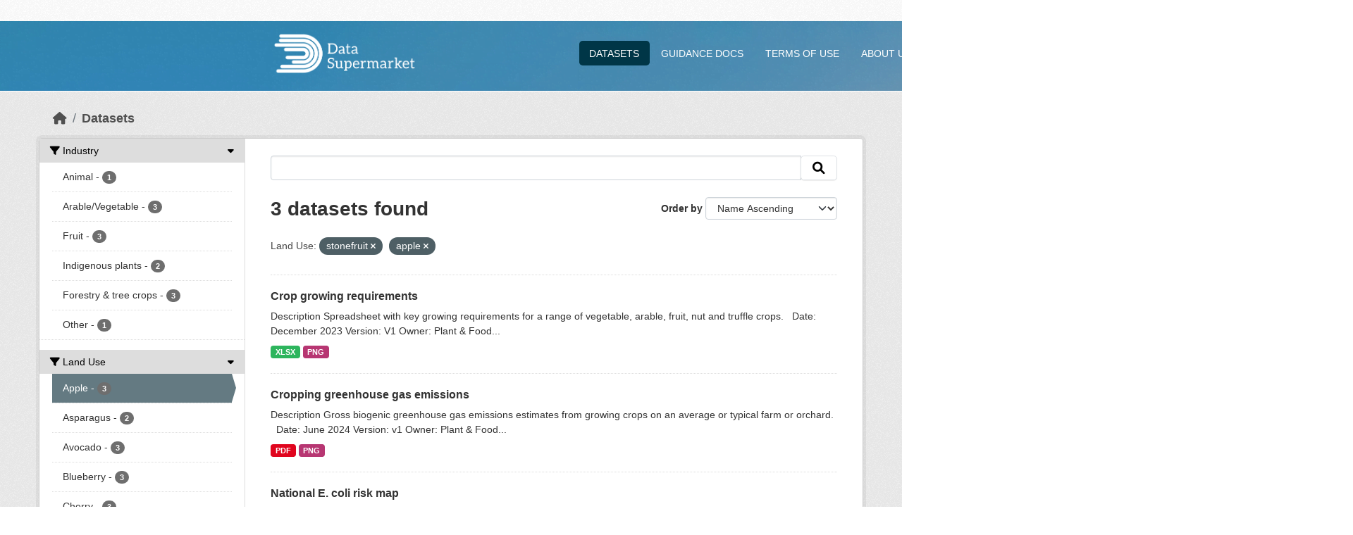

--- FILE ---
content_type: text/html; charset=utf-8
request_url: https://landuseopportunities.nz/dataset?landuse=stonefruit&landuse=apple
body_size: 53234
content:
<!DOCTYPE html>
<!--[if IE 9]> <html lang="en_NZ" class="ie9"> <![endif]-->
<!--[if gt IE 8]><!--> <html lang="en_NZ"  > <!--<![endif]-->
  <head>
    <meta charset="utf-8" />
      <meta name="csrf_field_name" content="_csrf_token" />
      <meta name="_csrf_token" content="ImNiNTIxNTVlMGNiNjE3MzQ1ZmVmNjExM2ZhOTZkZjg1MmFiNTYwYzki.aW7Vjw.1eNCfTNm6cgEjyEhKbEZDIvh9GU" />

      <meta name="generator" content="ckan 2.10.4" />
      <meta name="viewport" content="width=device-width, initial-scale=1.0">
    <title>Dataset - Whitiwhiti Ora: Land Use Opportunities</title>

    
    <link rel="shortcut icon" href="/favicon.ico" />

  
    
  
      
      
      
    
  

    
    

  


    
      
      
    

    
    <link href="/webassets/base/1c87a999_main.css" rel="stylesheet"/>
<link href="/webassets/ckanext-scheming/728ec589_scheming_css.css" rel="stylesheet"/>
<link href="/webassets/ckanext-geoview/f197a782_geo-resource-styles.css" rel="stylesheet"/>
<link href="/webassets/ckanext-activity/6ac15be0_activity.css" rel="stylesheet"/>
  
    
  <link rel="stylesheet" href="/main.css" /> 

  </head>

  
  <body data-site-root="https://landuseopportunities.nz/" data-locale-root="https://landuseopportunities.nz/" >

    
  
    <div class="visually-hidden-focusable"><a href="#content">Skip to main content</a></div>
  

  
    


   
<div class="account-masthead">
  <div class="container">
     
    <nav class="account not-authed" aria-label="Account">
      <ul class="list-unstyled">
         

      </ul>
    </nav>
     
  </div>
</div>

<header class="masthead">
  <div class="container">
      
    <nav class="navbar navbar-expand-lg navbar-light">
      <hgroup class="header-image navbar-left">

         
  <a class="logo" href="https://landuseopportunities.nz">   
    <img src="/WWO_Logo-White.png" alt="Whitiwhiti Ora: Land Use Opportunities" title="Whitiwhiti Ora: Land Use Opportunities" />   
  </a>   


       </hgroup>
      <button class="navbar-toggler" type="button" data-bs-toggle="collapse" data-bs-target="#main-navigation-toggle"
        aria-controls="main-navigation-toggle" aria-expanded="false" aria-label="Toggle navigation">
        <span class="fa fa-bars text-white"></span>
      </button>

      <div class="main-navbar collapse navbar-collapse" id="main-navigation-toggle">
        <ul class="navbar-nav ms-auto mb-2 mb-lg-0">
          
               
  <li class="active"><a href="/dataset/">Datasets</a></li>   
  <li><a href="https://landuseopportunities.nz/dataset?miscellaneous=guidance_documents">Guidance Docs</a></li>   
<li><a href="https://landuseopportunities.nz/terms_of_use">Terms Of Use</a></li>   
<!-- <li><a href="https://landuseopportunities.nz/privacy">Privacy</a></li> -->   
<li><a href="https://landuseopportunities.nz#about">About Us</a></li>   

          </ul>

      
         
  <form class="d-flex site-search" action="/dataset/" method="get">   
    <label class="d-none" for="field-sitewide-search">Search Datasets...</label>    
    <input id="field-sitewide-search" class="form-control me-2"  type="text" name="q" placeholder="Search" aria-label="Search datasets..."/>   
  </form>   

      </div>
    </nav>
  </div>
</header>

   
      

  
    <div class="main">
      <div id="content" class="container">
        
          
            <div class="flash-messages">
              
                
              
            </div>
          

          
            <div class="toolbar" role="navigation" aria-label="Breadcrumb">
              
                
                  <ol class="breadcrumb">
                    
<li class="home"><a href="/" aria-label="Home"><i class="fa fa-home"></i><span> Home</span></a></li>
                    
  <li class="active"><a href="/dataset/">Datasets</a></li>

                  </ol>
                
              
            </div>
          

          <div class="row wrapper">
            
            
            

            
              <aside class="secondary col-md-3">
                
                
<div class="filters">
  <div>
    
      


  
  
    
      
      
        
        <section class="module module-narrow module-shallow">
          
            
              
                
                
                

                
                  
                

                
                  
                
                  
                
                  
                
                  
                
                  
                
                  
                

                
                  
                

                <button data-module="wwo-collapsible" class="module-heading  collapsible  accordion  is-open" >
              
            

            <i class="fa fa-filter"></i>
            
            Industry
            </button>
          
          
            
              
              
                
                
                
                  
                
                
                  
                
                  
                
                  
                
                  
                
                  
                
                  
                

                
                  
                

                <nav class="collapsible_content" style=display:block; >
                  <!--
                  
                  <p>Please see <a href="/industry" target="_blank" rel="noopener noreferrer">disclaimer</a> for more information</p>
                  
                  -->
                  <ul class="list-unstyled nav nav-simple nav-facet">
                    
                      
                        
                        
                        
                        
                        
                        <li class="nav-item">
                          <a href="/dataset/?landuse=stonefruit&amp;landuse=apple&amp;industry=animal" title="Animal">
                            <span class="item-label">Animal</span>
                            <span class="hidden separator"> - </span>
                            <span class="item-count badge">1</span>
                          </a>
                        </li>
                      
                    
                      
                        
                        
                        
                        
                        
                        <li class="nav-item">
                          <a href="/dataset/?landuse=stonefruit&amp;landuse=apple&amp;industry=arable_vegetable" title="Arable/Vegetable">
                            <span class="item-label">Arable/Vegetable</span>
                            <span class="hidden separator"> - </span>
                            <span class="item-count badge">3</span>
                          </a>
                        </li>
                      
                    
                      
                        
                        
                        
                        
                        
                        <li class="nav-item">
                          <a href="/dataset/?landuse=stonefruit&amp;landuse=apple&amp;industry=fruit" title="Fruit">
                            <span class="item-label">Fruit</span>
                            <span class="hidden separator"> - </span>
                            <span class="item-count badge">3</span>
                          </a>
                        </li>
                      
                    
                      
                        
                        
                        
                        
                        
                        <li class="nav-item">
                          <a href="/dataset/?landuse=stonefruit&amp;landuse=apple&amp;industry=indigenous_plants" title="Indigenous plants">
                            <span class="item-label">Indigenous plants</span>
                            <span class="hidden separator"> - </span>
                            <span class="item-count badge">2</span>
                          </a>
                        </li>
                      
                    
                      
                    
                      
                        
                        
                        
                        
                        
                        <li class="nav-item">
                          <a href="/dataset/?landuse=stonefruit&amp;landuse=apple&amp;industry=tree_crops" title="Forestry &amp; tree crops">
                            <span class="item-label">Forestry &amp; tree crops</span>
                            <span class="hidden separator"> - </span>
                            <span class="item-count badge">3</span>
                          </a>
                        </li>
                      
                    
                    
                      
                    
                      
                    
                      
                    
                      
                    
                      
                        
                        
                        
                        

                        <li class="nav-item">
                          <a href="/dataset/?landuse=stonefruit&amp;landuse=apple&amp;industry=other" title="Other">
                            <span class="item-label">Other</span>
                            <span class="hidden separator"> - </span>
                            <span class="item-count badge">1</span>
                          </a>
                        </li>
                      
                    
                      
                    
                  </ul>
                </nav>

                <p class="module-footer">
                  
                    
                  
                </p>
              
            
          
        </section>
        
      
    
  

    
      


  
  
    
      
      
        
        <section class="module module-narrow module-shallow">
          
            
              
                
                
                

                
                  
                

                
                  
                    
                  
                
                  
                
                  
                
                  
                
                  
                
                  
                
                  
                
                  
                
                  
                
                  
                
                  
                
                  
                
                  
                
                  
                
                  
                
                  
                
                  
                    
                  
                
                  
                
                  
                
                  
                
                  
                
                  
                
                  
                
                  
                
                  
                
                  
                
                  
                
                  
                
                  
                
                  
                

                
                  
                

                <button data-module="wwo-collapsible" class="module-heading  collapsible  accordion  is-open" >
              
            

            <i class="fa fa-filter"></i>
            
            Land Use
            </button>
          
          
            
              
              
                
                
                
                  
                
                
                  
                    
                  
                
                  
                
                  
                
                  
                
                  
                
                  
                
                  
                
                  
                
                  
                
                  
                
                  
                
                  
                
                  
                
                  
                
                  
                
                  
                
                  
                    
                  
                
                  
                
                  
                
                  
                
                  
                
                  
                
                  
                
                  
                
                  
                
                  
                
                  
                
                  
                
                  
                
                  
                

                
                  
                

                <nav class="collapsible_content" style=display:block; >
                  <!--
                  
                  <p>Please see <a href="/landuse" target="_blank" rel="noopener noreferrer">disclaimer</a> for more information</p>
                  
                  -->
                  <ul class="list-unstyled nav nav-simple nav-facet">
                    
                      
                        
                        
                        
                        
                        
                        <li class="nav-item active">
                          <a href="/dataset/?landuse=stonefruit" title="Apple">
                            <span class="item-label">Apple</span>
                            <span class="hidden separator"> - </span>
                            <span class="item-count badge">3</span>
                          </a>
                        </li>
                      
                    
                      
                        
                        
                        
                        
                        
                        <li class="nav-item">
                          <a href="/dataset/?landuse=stonefruit&amp;landuse=apple&amp;landuse=asparagus" title="Asparagus">
                            <span class="item-label">Asparagus</span>
                            <span class="hidden separator"> - </span>
                            <span class="item-count badge">2</span>
                          </a>
                        </li>
                      
                    
                      
                        
                        
                        
                        
                        
                        <li class="nav-item">
                          <a href="/dataset/?landuse=stonefruit&amp;landuse=apple&amp;landuse=avocado" title="Avocado">
                            <span class="item-label">Avocado</span>
                            <span class="hidden separator"> - </span>
                            <span class="item-count badge">3</span>
                          </a>
                        </li>
                      
                    
                      
                        
                        
                        
                        
                        
                        <li class="nav-item">
                          <a href="/dataset/?landuse=stonefruit&amp;landuse=apple&amp;landuse=blueberry" title="Blueberry">
                            <span class="item-label">Blueberry</span>
                            <span class="hidden separator"> - </span>
                            <span class="item-count badge">3</span>
                          </a>
                        </li>
                      
                    
                      
                        
                        
                        
                        
                        
                        <li class="nav-item">
                          <a href="/dataset/?landuse=stonefruit&amp;landuse=apple&amp;landuse=cherry" title="Cherry">
                            <span class="item-label">Cherry</span>
                            <span class="hidden separator"> - </span>
                            <span class="item-count badge">3</span>
                          </a>
                        </li>
                      
                    
                      
                        
                        
                        
                        
                        
                        <li class="nav-item">
                          <a href="/dataset/?landuse=stonefruit&amp;landuse=apple&amp;landuse=chestnut" title="Chestnut">
                            <span class="item-label">Chestnut</span>
                            <span class="hidden separator"> - </span>
                            <span class="item-count badge">3</span>
                          </a>
                        </li>
                      
                    
                      
                        
                        
                        
                        
                        
                        <li class="nav-item">
                          <a href="/dataset/?landuse=stonefruit&amp;landuse=apple&amp;landuse=citrus" title="Citrus">
                            <span class="item-label">Citrus</span>
                            <span class="hidden separator"> - </span>
                            <span class="item-count badge">3</span>
                          </a>
                        </li>
                      
                    
                      
                        
                        
                        
                        
                        
                        <li class="nav-item">
                          <a href="/dataset/?landuse=stonefruit&amp;landuse=apple&amp;landuse=dairy" title="Dairy">
                            <span class="item-label">Dairy</span>
                            <span class="hidden separator"> - </span>
                            <span class="item-count badge">1</span>
                          </a>
                        </li>
                      
                    
                      
                        
                        
                        
                        
                        
                        <li class="nav-item">
                          <a href="/dataset/?landuse=stonefruit&amp;landuse=apple&amp;landuse=feijoa" title="Feijoa">
                            <span class="item-label">Feijoa</span>
                            <span class="hidden separator"> - </span>
                            <span class="item-count badge">1</span>
                          </a>
                        </li>
                      
                    
                      
                        
                        
                        
                        
                        
                        <li class="nav-item">
                          <a href="/dataset/?landuse=stonefruit&amp;landuse=apple&amp;landuse=grapes" title="Grapes">
                            <span class="item-label">Grapes</span>
                            <span class="hidden separator"> - </span>
                            <span class="item-count badge">3</span>
                          </a>
                        </li>
                      
                    
                      
                        
                        
                        
                        
                        
                        <li class="nav-item">
                          <a href="/dataset/?landuse=stonefruit&amp;landuse=apple&amp;landuse=hazelnut" title="Hazelnut">
                            <span class="item-label">Hazelnut</span>
                            <span class="hidden separator"> - </span>
                            <span class="item-count badge">2</span>
                          </a>
                        </li>
                      
                    
                      
                        
                        
                        
                        
                        
                        <li class="nav-item">
                          <a href="/dataset/?landuse=stonefruit&amp;landuse=apple&amp;landuse=hemp" title="Hemp">
                            <span class="item-label">Hemp</span>
                            <span class="hidden separator"> - </span>
                            <span class="item-count badge">2</span>
                          </a>
                        </li>
                      
                    
                      
                        
                        
                        
                        
                        
                        <li class="nav-item">
                          <a href="/dataset/?landuse=stonefruit&amp;landuse=apple&amp;landuse=hops" title="Hops">
                            <span class="item-label">Hops</span>
                            <span class="hidden separator"> - </span>
                            <span class="item-count badge">3</span>
                          </a>
                        </li>
                      
                    
                      
                        
                        
                        
                        
                        
                        <li class="nav-item">
                          <a href="/dataset/?landuse=stonefruit&amp;landuse=apple&amp;landuse=kiwifruit" title="Kiwifruit">
                            <span class="item-label">Kiwifruit</span>
                            <span class="hidden separator"> - </span>
                            <span class="item-count badge">3</span>
                          </a>
                        </li>
                      
                    
                      
                        
                        
                        
                        
                        
                        <li class="nav-item">
                          <a href="/dataset/?landuse=stonefruit&amp;landuse=apple&amp;landuse=kumara" title="Kumara">
                            <span class="item-label">Kumara</span>
                            <span class="hidden separator"> - </span>
                            <span class="item-count badge">3</span>
                          </a>
                        </li>
                      
                    
                      
                        
                        
                        
                        
                        
                        <li class="nav-item">
                          <a href="/dataset/?landuse=stonefruit&amp;landuse=apple&amp;landuse=macadamia" title="Macadamia">
                            <span class="item-label">Macadamia</span>
                            <span class="hidden separator"> - </span>
                            <span class="item-count badge">3</span>
                          </a>
                        </li>
                      
                    
                      
                        
                        
                        
                        
                        
                        <li class="nav-item">
                          <a href="/dataset/?landuse=stonefruit&amp;landuse=apple&amp;landuse=maize" title="Maize">
                            <span class="item-label">Maize</span>
                            <span class="hidden separator"> - </span>
                            <span class="item-count badge">3</span>
                          </a>
                        </li>
                      
                    
                      
                        
                        
                        
                        
                        
                        <li class="nav-item">
                          <a href="/dataset/?landuse=stonefruit&amp;landuse=apple&amp;landuse=manuka_honey" title="Manuka honey">
                            <span class="item-label">Manuka honey</span>
                            <span class="hidden separator"> - </span>
                            <span class="item-count badge">3</span>
                          </a>
                        </li>
                      
                    
                      
                        
                        
                        
                        
                        
                        <li class="nav-item">
                          <a href="/dataset/?landuse=stonefruit&amp;landuse=apple&amp;landuse=manuka_oil" title="Manuka oil">
                            <span class="item-label">Manuka oil</span>
                            <span class="hidden separator"> - </span>
                            <span class="item-count badge">2</span>
                          </a>
                        </li>
                      
                    
                      
                        
                        
                        
                        
                        
                        <li class="nav-item">
                          <a href="/dataset/?landuse=stonefruit&amp;landuse=apple&amp;landuse=onion" title="Onion">
                            <span class="item-label">Onion</span>
                            <span class="hidden separator"> - </span>
                            <span class="item-count badge">3</span>
                          </a>
                        </li>
                      
                    
                      
                        
                        
                        
                        
                        
                        <li class="nav-item">
                          <a href="/dataset/?landuse=stonefruit&amp;landuse=apple&amp;landuse=pea" title="Pea">
                            <span class="item-label">Pea</span>
                            <span class="hidden separator"> - </span>
                            <span class="item-count badge">3</span>
                          </a>
                        </li>
                      
                    
                      
                        
                        
                        
                        
                        
                        <li class="nav-item">
                          <a href="/dataset/?landuse=stonefruit&amp;landuse=apple&amp;landuse=plantation_forestry" title="Plantation forestry">
                            <span class="item-label">Plantation forestry</span>
                            <span class="hidden separator"> - </span>
                            <span class="item-count badge">2</span>
                          </a>
                        </li>
                      
                    
                      
                        
                        
                        
                        
                        
                        <li class="nav-item">
                          <a href="/dataset/?landuse=stonefruit&amp;landuse=apple&amp;landuse=potato" title="Potato">
                            <span class="item-label">Potato</span>
                            <span class="hidden separator"> - </span>
                            <span class="item-count badge">3</span>
                          </a>
                        </li>
                      
                    
                      
                        
                        
                        
                        
                        
                        <li class="nav-item">
                          <a href="/dataset/?landuse=stonefruit&amp;landuse=apple&amp;landuse=sheep_beef_deer" title="Sheep, beef, &amp; deer">
                            <span class="item-label">Sheep, beef, &amp; deer</span>
                            <span class="hidden separator"> - </span>
                            <span class="item-count badge">1</span>
                          </a>
                        </li>
                      
                    
                      
                        
                        
                        
                        
                        
                        <li class="nav-item">
                          <a href="/dataset/?landuse=stonefruit&amp;landuse=apple&amp;landuse=sheep_milking" title="Sheep milking">
                            <span class="item-label">Sheep milking</span>
                            <span class="hidden separator"> - </span>
                            <span class="item-count badge">1</span>
                          </a>
                        </li>
                      
                    
                      
                        
                        
                        
                        
                        
                        <li class="nav-item active">
                          <a href="/dataset/?landuse=apple" title="Stonefruit">
                            <span class="item-label">Stonefruit</span>
                            <span class="hidden separator"> - </span>
                            <span class="item-count badge">3</span>
                          </a>
                        </li>
                      
                    
                      
                        
                        
                        
                        
                        
                        <li class="nav-item">
                          <a href="/dataset/?landuse=stonefruit&amp;landuse=apple&amp;landuse=sweetcorn" title="Sweetcorn">
                            <span class="item-label">Sweetcorn</span>
                            <span class="hidden separator"> - </span>
                            <span class="item-count badge">2</span>
                          </a>
                        </li>
                      
                    
                      
                        
                        
                        
                        
                        
                        <li class="nav-item">
                          <a href="/dataset/?landuse=stonefruit&amp;landuse=apple&amp;landuse=tree_nursery" title="Tree nursery">
                            <span class="item-label">Tree nursery</span>
                            <span class="hidden separator"> - </span>
                            <span class="item-count badge">1</span>
                          </a>
                        </li>
                      
                    
                      
                        
                        
                        
                        
                        
                        <li class="nav-item">
                          <a href="/dataset/?landuse=stonefruit&amp;landuse=apple&amp;landuse=truffle" title="Truffle">
                            <span class="item-label">Truffle</span>
                            <span class="hidden separator"> - </span>
                            <span class="item-count badge">3</span>
                          </a>
                        </li>
                      
                    
                      
                        
                        
                        
                        
                        
                        <li class="nav-item">
                          <a href="/dataset/?landuse=stonefruit&amp;landuse=apple&amp;landuse=wheat" title="Wheat">
                            <span class="item-label">Wheat</span>
                            <span class="hidden separator"> - </span>
                            <span class="item-count badge">3</span>
                          </a>
                        </li>
                      
                    
                    
                      
                    
                      
                    
                      
                    
                      
                    
                      
                    
                      
                    
                      
                    
                      
                    
                      
                    
                      
                    
                      
                    
                      
                    
                      
                    
                      
                    
                      
                    
                      
                    
                      
                    
                      
                    
                      
                    
                      
                    
                      
                    
                      
                    
                      
                    
                      
                    
                      
                    
                      
                    
                      
                    
                      
                    
                      
                    
                      
                    
                  </ul>
                </nav>

                <p class="module-footer">
                  
                    
                  
                </p>
              
            
          
        </section>
        
      
    
  

    
      


  
  
    
      
      
        
        <section class="module module-narrow module-shallow">
          
            
              
                
                
                

                
                  
                

                
                  
                
                  
                

                
                  
                

                <button data-module="wwo-collapsible" class="module-heading  collapsible  accordion  is-open" >
              
            

            <i class="fa fa-filter"></i>
            
            Sustainability Pillars
            </button>
          
          
            
              
              
                
                
                
                  
                
                
                  
                
                  
                

                
                  
                

                <nav class="collapsible_content" style=display:block; >
                  <!--
                  
                  <p>Please see <a href="/sustainability" target="_blank" rel="noopener noreferrer">disclaimer</a> for more information</p>
                  
                  -->
                  <ul class="list-unstyled nav nav-simple nav-facet">
                    
                      
                        
                        
                        
                        
                        
                        <li class="nav-item">
                          <a href="/dataset/?landuse=stonefruit&amp;landuse=apple&amp;sustainability=planet" title="Planet (Environment)">
                            <span class="item-label">Planet (Environment)</span>
                            <span class="hidden separator"> - </span>
                            <span class="item-count badge">2</span>
                          </a>
                        </li>
                      
                    
                      
                        
                        
                        
                        
                        
                        <li class="nav-item">
                          <a href="/dataset/?landuse=stonefruit&amp;landuse=apple&amp;sustainability=profit" title="Profit (Economic)">
                            <span class="item-label">Profit (Economic)</span>
                            <span class="hidden separator"> - </span>
                            <span class="item-count badge">1</span>
                          </a>
                        </li>
                      
                    
                    
                      
                    
                      
                    
                  </ul>
                </nav>

                <p class="module-footer">
                  
                    
                  
                </p>
              
            
          
        </section>
        
      
    
  

    
      


  
  
    
      
      
        
        <section class="module module-narrow module-shallow">
          
            
              
                <button data-module="wwo-collapsible" class="module-heading collapsible accordion" >
              
            

            <i class="fa fa-filter"></i>
            
            Miscellaneous
            </button>
          
          
            
              
                <p class="module-content empty collapsible_content">There are no Miscellaneous that match this search</p>
                <p class="module-footer">
              
            
          
        </section>
        
      
    
  

    
      


  
  
    
      
      
        
      
    
  

    
      


  
  
    
      
      
        
        <section class="module module-narrow module-shallow">
          
            
              
                
                
                

                
                  
                

                
                  
                
                  
                
                  
                
                  
                
                  
                

                
                  
                

                <button data-module="wwo-collapsible" class="module-heading  collapsible  accordion" >
              
            

            <i class="fa fa-filter"></i>
            
            Formats
            </button>
          
          
            
              
              
                
                
                
                  
                
                
                  
                
                  
                
                  
                
                  
                
                  
                

                
                  
                

                <nav class="collapsible_content" style=display:none; >
                  <!--
                  
                  -->
                  <ul class="list-unstyled nav nav-simple nav-facet">
                    
                      
                        
                        
                        
                        
                        
                        <li class="nav-item">
                          <a href="/dataset/?landuse=stonefruit&amp;landuse=apple&amp;res_format=JPEG" title="JPEG">
                            <span class="item-label">JPEG</span>
                            <span class="hidden separator"> - </span>
                            <span class="item-count badge">1</span>
                          </a>
                        </li>
                      
                    
                      
                        
                        
                        
                        
                        
                        <li class="nav-item">
                          <a href="/dataset/?landuse=stonefruit&amp;landuse=apple&amp;res_format=PDF" title="PDF">
                            <span class="item-label">PDF</span>
                            <span class="hidden separator"> - </span>
                            <span class="item-count badge">2</span>
                          </a>
                        </li>
                      
                    
                      
                        
                        
                        
                        
                        
                        <li class="nav-item">
                          <a href="/dataset/?landuse=stonefruit&amp;landuse=apple&amp;res_format=PNG" title="PNG">
                            <span class="item-label">PNG</span>
                            <span class="hidden separator"> - </span>
                            <span class="item-count badge">2</span>
                          </a>
                        </li>
                      
                    
                      
                        
                        
                        
                        
                        
                        <li class="nav-item">
                          <a href="/dataset/?landuse=stonefruit&amp;landuse=apple&amp;res_format=TIF" title="TIF">
                            <span class="item-label">TIF</span>
                            <span class="hidden separator"> - </span>
                            <span class="item-count badge">1</span>
                          </a>
                        </li>
                      
                    
                      
                        
                        
                        
                        
                        
                        <li class="nav-item">
                          <a href="/dataset/?landuse=stonefruit&amp;landuse=apple&amp;res_format=XLSX" title="XLSX">
                            <span class="item-label">XLSX</span>
                            <span class="hidden separator"> - </span>
                            <span class="item-count badge">1</span>
                          </a>
                        </li>
                      
                    
                    
                      
                    
                      
                    
                      
                    
                      
                    
                      
                    
                  </ul>
                </nav>

                <p class="module-footer">
                  
                    
                  
                </p>
              
            
          
        </section>
        
      
    
  

    
  </div>
  <a class="close no-text hide-filters"><i class="fa fa-times-circle"></i><span class="text">close</span></a>
</div>

              </aside>
            

            
              <div class="primary col-md-9 col-xs-12" role="main">
                
                
  <section class="module">
    <div class="module-content">
      
        
      
      
        
        
        







<form id="dataset-search-form" class="search-form" method="get" data-module="select-switch">

  
    <div class="input-group search-input-group">
      <input aria-label=" " id="field-giant-search" type="text" class="form-control input-lg" name="q" value="" autocomplete="off" placeholder=" ">
      
      <span class="input-group-btn">
        <button class="btn btn-default btn-lg" type="submit" value="search" aria-label="Submit">
          <i class="fa fa-search"></i>
        </button>
      </span>
      
    </div>
  

  
    <span>






<input type="hidden" name="landuse" value="stonefruit" />





<input type="hidden" name="landuse" value="apple" />



</span>
  

  
    
      <div class="form-group control-order-by">
        <label for="field-order-by">Order by</label>
        <select id="field-order-by" name="sort" class="form-control form-select">
          
            
              <option value="score desc, metadata_modified desc">Relevance</option>
            
          
            
              <option value="title_string asc" selected="selected">Name Ascending</option>
            
          
            
              <option value="title_string desc">Name Descending</option>
            
          
            
              <option value="metadata_modified desc">Last Modified</option>
            
          
            
          
        </select>
        
        <button class="btn btn-default js-hide" type="submit">Go</button>
        
      </div>
    
  

  
    
      <h1>

  
  
  
  

3 datasets found</h1>
    
  

  
    
      <p class="filter-list">
        
          
          <span class="facet">Land Use:</span>
          
            <span class="filtered pill">stonefruit
              <a href="/dataset/?landuse=apple" class="remove" title="Remove"><i class="fa fa-times"></i></a>
            </span>
          
            <span class="filtered pill">apple
              <a href="/dataset/?landuse=stonefruit" class="remove" title="Remove"><i class="fa fa-times"></i></a>
            </span>
          
        
      </p>
      <a class="show-filters btn btn-default">Filter Results</a>
    
  

</form>




      
      
        

  
    <ul class="dataset-list list-unstyled">
    	
	      
	        




  <li class="dataset-item">
    
      <div class="dataset-content">
        
          <h2 class="dataset-heading">
            
              
            
            
    <a href="/dataset/crop-growing-requirements" title="Crop growing requirements">
      Crop growing requirements
    </a>
            
            
              
              
            
          </h2>
        
        
          
            <div>Description Spreadsheet with key growing requirements for a range of vegetable, arable, fruit, nut and truffle crops. &nbsp; Date: December 2023 Version: V1 Owner: Plant & Food...</div>
          
        
      </div>
      
        
          
            <ul class="dataset-resources list-unstyled">
              
                
                <li>
                  <a href="/dataset/crop-growing-requirements" class="badge badge-default" data-format="xlsx">XLSX</a>
                </li>
                
                <li>
                  <a href="/dataset/crop-growing-requirements" class="badge badge-default" data-format="png">PNG</a>
                </li>
                
              
            </ul>
          
        
      
    
  </li>

	      
	        




  <li class="dataset-item">
    
      <div class="dataset-content">
        
          <h2 class="dataset-heading">
            
              
            
            
    <a href="/dataset/greenhouse-gas-emissions-from-cropping-systems" title="Cropping greenhouse gas emissions">
      Cropping greenhouse gas emissions
    </a>
            
            
              
              
            
          </h2>
        
        
          
            <div>Description Gross biogenic greenhouse gas emissions estimates from growing crops on an average or typical farm or orchard. &nbsp; Date: June 2024 Version: v1 Owner: Plant & Food...</div>
          
        
      </div>
      
        
          
            <ul class="dataset-resources list-unstyled">
              
                
                <li>
                  <a href="/dataset/greenhouse-gas-emissions-from-cropping-systems" class="badge badge-default" data-format="pdf">PDF</a>
                </li>
                
                <li>
                  <a href="/dataset/greenhouse-gas-emissions-from-cropping-systems" class="badge badge-default" data-format="png">PNG</a>
                </li>
                
              
            </ul>
          
        
      
    
  </li>

	      
	        




  <li class="dataset-item">
    
      <div class="dataset-content">
        
          <h2 class="dataset-heading">
            
              
            
            
    <a href="/dataset/national-e-coli-risk-scores" title="National E. coli risk map">
      National E. coli risk map
    </a>
            
            
              
              
            
          </h2>
        
        
          
            <div>Description The E. coli runoff risk map maps the risk scores from the risk matrix (page 2, Table i) developed by Muirhead et al. (2023) with reference to Monaghan et al. (2021)...</div>
          
        
      </div>
      
        
          
            <ul class="dataset-resources list-unstyled">
              
                
                <li>
                  <a href="/dataset/national-e-coli-risk-scores" class="badge badge-default" data-format="tif">TIF</a>
                </li>
                
                <li>
                  <a href="/dataset/national-e-coli-risk-scores" class="badge badge-default" data-format="pdf">PDF</a>
                </li>
                
                <li>
                  <a href="/dataset/national-e-coli-risk-scores" class="badge badge-default" data-format="jpeg">JPEG</a>
                </li>
                
              
            </ul>
          
        
      
    
  </li>

	      
	    
    </ul>
  

      
    </div>

    
      
    
  </section>

  


              </div>
            
          </div>
        
      </div>
    </div>
  
    <footer class="site-footer">
  <div class="container">
    
  <div class="row">
    <div class="col-md-4">
      <a class="logo" href="https://landuseopportunities.nz">
        <img src="/wwo_logo_colour.png" alt="Whitiwhiti Ora: Land Use Opportunities" title="Whitiwhiti Ora: Land Use Opportunities" style="width: 150px;" /> 
      </a>
    </div>
    <div class="col-md-4 attribution">
      <div><a href="https://landuseopportunities.nz/privacy">PRIVACY</a></div>
    </div>
    <div class="col-md-4 attribution">
      <div class="copyright"> Unless indicated otherwise, <br>all content on <a href="https://landuseopportunities.nz"><u>landuseopportunities.nz</u></a><br>is licensed for re-use under <a href="https://creativecommons.org/licenses/by/4.0" target="_blank"><u>CC BY 4.0</u></a>.</div>
      
        <p><strong>Powered by</strong> <a class="hide-text ckan-logo" href="http://ckan.org">CKAN</a></p>
      
    </div>
  </div>

  <p>
    CKAN version: 2.10.4<br/>
    Build number: 73
  </p>


  </div>
</footer>
  
   
  <div class="privacy_popup" id="privacy_popup" data-module="wwo-privacy">
    <div class="context-info">
    <p>Kia ora,</p>
    To use this website you must accept the <a href="/terms_of_use" target="_blank" rel="noopener noreferrer">terms of use</a> and consent to the <a href="/privacy" target="_blank" rel="noopener noreferrer">Privacy statement</a>.

    <h3>Terms of Use</h3>
    The Terms of Use for this website are <a href="/terms_of_use" target="_blank" rel="noopener noreferrer">provided here</a>.

    <h3>Privacy Statement</h3>
    <p>The Privacy Statement relating to this website is <a href="/privacy" target="_blank" rel="noopener noreferrer">available here</a>.</p>

    <div>
      <input type="checkbox" id="terms_of_use" name="terms_of_use" >
      <label for="terms_of_use">I have read and accept this website's <a href="/terms_of_use" target="_blank" rel="noopener noreferrer">Terms of Use</a>.</label>
    </div>

    <div>
      <input type="checkbox" id="privacy" name="privacy">
      <label for="privacy">I have read and concent this website's <a href="/privacy" target="_blank" rel="noopener noreferrer">Privacy statement</a>.</label>
    </div><br>

    <input type="button" class="privacy_button" id="privacyCancelButton" style="color:red;" value="Cancel"</input>
    <input type="button" class="privacy_button" id="privacyOkButton" disabled style="color:darkgray;" value="Continue"</input>

</div>
  </div>

  
  
  
  
  
  
  
    
  
    
    <!-- Google tag (gtag.js) -->
<script async src="https://www.googletagmanager.com/gtag/js?id=G-9JBX33T3FX"></script>
<script>
    window.dataLayer = window.dataLayer || [];
    function gtag() { dataLayer.push(arguments); }
    gtag('js', new Date());

    gtag('config', 'G-9JBX33T3FX');
</script>  
    


  
  
  

  

      

    
    
    <link href="/webassets/webassets-external/d63ae2ebb7d2b4033f1692fc71976325_privacy-popup.css" rel="stylesheet"/>
<link href="/webassets/vendor/f3b8236b_select2.css" rel="stylesheet"/>
<link href="/webassets/vendor/d05bf0e7_fontawesome.css" rel="stylesheet"/>
    <script src="/webassets/vendor/8c3c143a_jquery.js" type="text/javascript"></script>
<script src="/webassets/vendor/5027b870_vendor.js" type="text/javascript"></script>
<script src="/webassets/vendor/6d1ad7e6_bootstrap.js" type="text/javascript"></script>
<script src="/webassets/base/6fddaa3f_main.js" type="text/javascript"></script>
<script src="/webassets/base/0d750fad_ckan.js" type="text/javascript"></script>
<script src="/webassets/webassets-external/3ee1acfafbd3959c80d9dbdf9228f76c_wwo-privacy.js" type="text/javascript"></script>
<script src="/webassets/webassets-external/9508f65b2071380af25075855abc8bbf_wwo-collapsible.js" type="text/javascript"></script>
<script src="/webassets/activity/0fdb5ee0_activity.js" type="text/javascript"></script>
  </body>
</html>

--- FILE ---
content_type: text/css; charset=utf-8
request_url: https://landuseopportunities.nz/main.css
body_size: 7919
content:
/* import fonts for use below */
@import url('https://fonts.googleapis.com/css2?family=Aleo:ital,wght@0,400;1,300&display=swap');
@import url('https://fonts.googleapis.com/css2?family=Barlow:wght@600&display=swap');

body {
  background: none;
  background-color: #FFFFFF;
}

thead,
tbody,
tfoot,
tr,
td,
th {
  border-width: 1px;
}

.container_footer {
  margin-left: 400px;
  margin-right: auto;
  margin-top: 25px;
  margin-bottom: 25px;
}

.container-wwo {
  max-width: 1920px;
  margin-left: 0px;
  margin-right: 0px;
}

.masthead {
  top: 0px;
  left: -4.547473508864641e-13px;
  width: 1920px;
  height: 100px;
  background-color: transparent;
  background: transparent url('/WWO_Header.png') 0% 0% no-repeat padding-box;
  opacity: 1;
  text-transform: uppercase;
}

.account-masthead {
  background-color: white;
}


.site-footer {
  background: none;
  color: black;
  background-color: white;
}

.line {
  width: 100%;
  height: 15px;
  border-bottom: 1px solid black;
  position: absolute;
  margin-bottom: 20px;
}

.featured-container {
  margin-top: 75px;
  margin-left: 150px;
}

.featureddataset {
  display: flex;
  width: 400px;
  padding: 0px;
  margin: 10px;
  position: relative;
}

.featuredtitle {
  margin-left: 10px;
  text-align: left;
  font-family: 'Barlow', sans-serif;
  font-size: 20.15px;
  text-transform: uppercase;
}

.featuredtext {
  position: absolute;
  font-family: 'Aleo', serif;
  font-size: 32px;
  letter-spacing: 2.56px;

  left: 30px;
  bottom: 45px;
  color: #FFFFFF;
}

.headertextdiv {
  position: absolute;
  top: 267px;
  left: 200px;
  max-width: 1500px;

}

.headertexttitle {
  /* position:absolute;
  top: 367px;
  left: 238px; */

  text-align: left;
  letter-spacing: 3.62px;
  color: #FFFFFF;
  opacity: 1;
  font-family: Aileron-SemiBold;
  font-size: 36.15px;
  text-transform: uppercase;
}

.headertext {
  text-transform: none;
  /* position:absolute;
  top: 407px;
  left: 238px; */
  text-align: left;
  color: #FFFFFF;
  opacity: 1;
  font-family: 'Aleo', serif;
  font-size: 80px;
  font-style: italic;
}

.headersubtext {
  /* position:absolute;
  top: 650px;
  left: 238px; */
  max-width: 1000px;
}

.headersubtext-text {
  text-transform: none;
  text-align: left;
  color: #FFFFFF;
  opacity: 1;
  font-family: 'Aleo', serif;
  font-size: 20px;
  margin-bottom: 50px;
}

.headersubtext-maori-title {
  text-transform: none;
  text-align: left;
  color: #FFFFFF;
  opacity: 1;
  font-family: Aileron-SemiBold;
  font-size: 50px;
  margin-bottom: 50px;
}

.headersubtext-maori-text {
  text-transform: none;
  text-align: left;
  color: #FFFFFF;
  opacity: 1;
  font-family: 'Aleo', serif;
  font-size: 20px;

}

.apple-container {
  display: flex;
  margin-top: 150px;
  margin-bottom: 100px;
}

.apple-logo {
  display: flex;
}

.apple-right {
  display: flex;
}

.apple_title {
  display: flex;
  margin-left: 75px;
  font-family: 'Aleo', serif;
  font-style: italic;
  font-size: 44px;
  font-weight: 300;
  width: 850px;
}

.apple_text {
  display: flex;
  margin-top: 50px;
  margin-left: 75px;
  font-family: 'Helvetica', serif;
  font-size: 18px;
  width: 825px;
  font-style: italic;
}

.apple_text_maori {
  display: flex;
  margin-top: 50px;
  margin-left: 75px;
  font-family: 'Helvetica', serif;
  font-size: 18px;
  width: 825px;
}

.latest-container {
  margin-top: 75px;
  position: relative;
  margin-bottom: 75px;
}

.latest-title {
  padding-left: 150px;
  margin-left: 10px;
  margin-bottom: 25px;
  text-align: left;

  font-family: 'Barlow', sans-serif;
  font-size: 20.15px;
  text-transform: uppercase;
}

.latest-datasets-container {
  /* margin-top: 75px;
  position: relative;
  margin-bottom: 75px;
  padding-left: 150px; */

  background: transparent url('/latest_ds.png') 0% 0% no-repeat padding-box;
  background-size: cover;
  opacity: 1;
  height: 850px;
  width: 1920px;
}

.latest-datasets {
  /* padding-left: 960px; */
  position: absolute;
  right: 0px;
  width: 950px;
  padding-top: 30px;
}

.latest-datasets-viewall {
  position: absolute;
  right: 700px;
  margin-top: 45px;
  width: 240px;
  height: 54px;
  background-color: #EB8855;
  font-family: Aileron;
  font-weight: bold;
  font-size: 16px;
  letter-spacing: 1.28px;
  text-transform: uppercase;
  text-align: center;
  color: #FFFFFF;
  padding-top: 18px;
}

.latest-dataset {
  margin-top: 20px;
  background: transparent url('ds.png') 0% 0% no-repeat padding-box;
  height: 150px;
  border-bottom: 1px solid white;
}

.latest-dataset-text {
  padding-left: 120px;
  padding-top: 25px;
  font-family: Aileron-SemiBold;
  font-size: 19px;
  color: #FFFFFF;
  letter-spacing: 0.75px;
  width: 750px;
}

.about-us-container {
  margin-top: 75px;
  position: relative;
  margin-bottom: 75px;
}

.about-us {
  background-color: #EEF2F3;
  padding-left: 150px;
  padding-top: 50px;
  height: 840px;
}

.about-us-bottom {
  background-color: #134152;
  height: 780px;
}

.about-us-img {
  position: absolute;
  left: 960px;
  top: 520px;
}

.about-us-vision {
  margin-top: 70px;
  font-family: 'Aleo', serif;
  font-style: italic;
  font-size: 44px;
  font-weight: 300;
  width: 850px;
}

.about-us-text {
  margin-top: 65px;
  padding-top: 25px;
  font-family: 'Helvetica', serif;
  font-size: 18px;
  width: 650px;
  line-height: 37.2px;
}

.copyright {
  width: 350px;
}

.site-footer a {
  color: #206b82 !important;
}

/* Collapsible Facets */
.collapsible {
  cursor: pointer;
  width: 100%;
  border: none;
  text-align: left;
  outline: none;
}

.collapsible_content {
  padding: 0 18px;
  display: none;
  overflow: hidden;
}

button.accordion:after {
  content: '\f0da';
  float: right;
  font-family: "fontawesome";
  font-size: 14px;
}

button.accordion.is-open:after {
  content: '\f0d7';
  float: right;
  font-family: "fontawesome";
  font-size: 14px;
}

button.accordion:hover,
button.accordion.is-open {
  background-color: #ddd;
}

#dataset-resources>h2 {
  margin-top: 40px;
}

/* Tag colors for resource formats */
.badge[data-format=gdb],
.badge[data-format*=gdb] {
  background-color: #FCAF23;
}

.badge[data-format=csv],
.badge[data-format*=csv] {
  background-color: #DFB100;
}

.badge[data-format=gkpg],
.badge[data-format*=gkpg] {
  background-color: #D6C396;
}

.badge[data-format=gpkg],
.badge[data-format*=gpkg] {
  background-color: #D6C396;
}

.badge[data-format=tif],
.badge[data-format*=tif] {
  background-color: #EC5E1F;
}

.badge[data-format=pdf],
.badge[data-format*=pdf] {
  background-color: #e0051e;
}

.badge[data-format=shp],
.badge[data-format*=shp] {
  background-color: #0080FF;
}

.badge[data-format=xls],
.badge[data-format*=xls] {
  background-color: #2DB55D;
}

.badge[data-format=sql],
.badge[data-format*=sql] {
  background-color: #389CDA;
}

.badge[data-format=doc],
.badge[data-format*=doc] {
  background-color: #185ABD;
}

.badge[data-format=png],
.badge[data-format*=png] {
  background-color: #B73672;
}

.badge[data-format=jpeg],
.badge[data-format*=jpeg] {
  background-color: #B73672;
}

.badge[data-format=bmp],
.badge[data-format*=bmp] {
  background-color: #B73672;
}

.badge[data-format=gif],
.badge[data-format*=gif] {
  background-color: #B73672;
}

.badge[data-format=txt],
.badge[data-format*=txt] {
  background-color: #70c5e4;
}

.badge[data-format=svg],
.label[data-format*=svg] {
  background-color: #F7AB39;
}

--- FILE ---
content_type: text/css; charset=utf-8
request_url: https://landuseopportunities.nz/webassets/webassets-external/d63ae2ebb7d2b4033f1692fc71976325_privacy-popup.css
body_size: 1345
content:
.privacy_popup {

  border: 3px solid #000000;
  margin: 0;
  padding: 10px;
  border-radius: 4px;


  /* We want the license and numbers to appear side by side, so float the
   * numbers list to the left and make it take up just over half of
   * the width of the popover. */
  float: center;
  width: 600px;
  height: 350px;
  max-width: 600px;

  background-color: whitesmoke;

  position:fixed;
  justify-content: center;
  left: 50%;
  top: 50%;
  transform: translate(-50%, -50%);
  z-index:10;
  display : none;


  /* Prevent the words in the license from being wrapped mid-word. */
  word-break: keep-all;
}

.privacy_button {
  border: 1px solid black;
  padding: 2px;
  width: 100px;
  border-radius: 4px;
  padding: 6px 12px;
}

label:after {
    content: "";
}



--- FILE ---
content_type: text/javascript; charset=utf-8
request_url: https://landuseopportunities.nz/webassets/webassets-external/9508f65b2071380af25075855abc8bbf_wwo-collapsible.js
body_size: 1020
content:
// "use strict";

ckan.module('wwo-collapsible', function ($) {
  return {
    initialize: function () {
      $.proxyAll(this, /_on/);
      this.el.on('click', function() {
        this.classList.toggle("is-open");
        var content = this.nextElementSibling;
        if (content.style.display === "block") {
          content.style.display = "none";
        } else {
          content.style.display = "block";
	      }
      });
    }
  };
});



--- FILE ---
content_type: text/javascript; charset=utf-8
request_url: https://landuseopportunities.nz/webassets/webassets-external/3ee1acfafbd3959c80d9dbdf9228f76c_wwo-privacy.js
body_size: 4030
content:
// "use strict";

ckan.module('wwo-privacy', function ($) {
  return {

    initialize: function(){
        $.proxyAll(this, /_on/);
        //this.sandbox.client.getTemplate('privacy-popup.html', this.options, this._onReceiveSnippet);

        var sPath = window.location.pathname;

        if (sPath.endsWith("/")) {
          sPath = sPath.slice(0, -1);
        }

        const sPage = getLastPart(sPath);

        // check if there is a cookie
        var hasAcceptedTOSP = getCookie("hasAcceptedTOSP");

        if (hasAcceptedTOSP == "" ){
          var popup_div = document.getElementById("privacy_popup");
          if ( sPage == "" || sPage == "terms_of_use" || sPage == "privacy" || sPage == "login" || sPage == "register" || sPage == "about" ) {
            popup_div.style.display = "none";
          }else{
            popup_div.style.display = "block";
          }

          // add events
          var checkbox = document.querySelector("input[name=terms_of_use]");
          checkbox.addEventListener('change', checkCheckboxes);

          checkbox = document.querySelector("input[name=privacy]");
          checkbox.addEventListener('change', checkCheckboxes);
        }

        // Toggle for check boxes
        function checkCheckboxes(evt){
          var tosbox          = document.querySelector("input[name=terms_of_use]");
          var privacybox      = document.querySelector("input[name=privacy]");
          var continue_button = document.getElementById("privacyOkButton");
          if (tosbox.checked && privacybox.checked){
            continue_button.disabled = false;
            continue_button.style = "color:black;"
          }else{
            continue_button.disabled = true;
            continue_button.style = "color:darkgrey;"
          }
        };

        var cancelButton = document.getElementById("privacyCancelButton");
        cancelButton.addEventListener("click", function(){
          // go to homepage
          window.location.replace("/");
        });

        var okButton = document.getElementById("privacyOkButton");
        okButton.addEventListener("click", function (){
          setCookie("hasAcceptedTOSP","true",30);

          var popup_div = document.getElementById("privacy_popup");
          popup_div.style.display = "none";
        });


        // get a cookie
        function getCookie(cname) {
          let name = cname + "=";
          let decodedCookie = decodeURIComponent(document.cookie);
          let ca = decodedCookie.split(';');
          for(let i = 0; i <ca.length; i++) {
            let c = ca[i];
            while (c.charAt(0) == ' ') {
              c = c.substring(1);
            }
            if (c.indexOf(name) == 0) {
              return c.substring(name.length, c.length);
            }
          }
          return "";
        };

        // set a cookie for a specified number of days
        function setCookie(cname, cvalue, exdays) {
          const d = new Date();
          d.setTime(d.getTime() + (exdays*24*60*60*1000));
          let expires = "expires="+ d.toUTCString();
          document.cookie = cname + "=" + cvalue + ";" + expires + ";path=/";
        };

        function getLastPart(url) {
          const parts = url.split('/');
          return parts.at(-1);
        }
    },

    // CKAN calls this function when it has rendered the snippet, and passes
    // it the rendered HTML.
    _onReceiveSnippet: function(html) {
    },
  };
});

